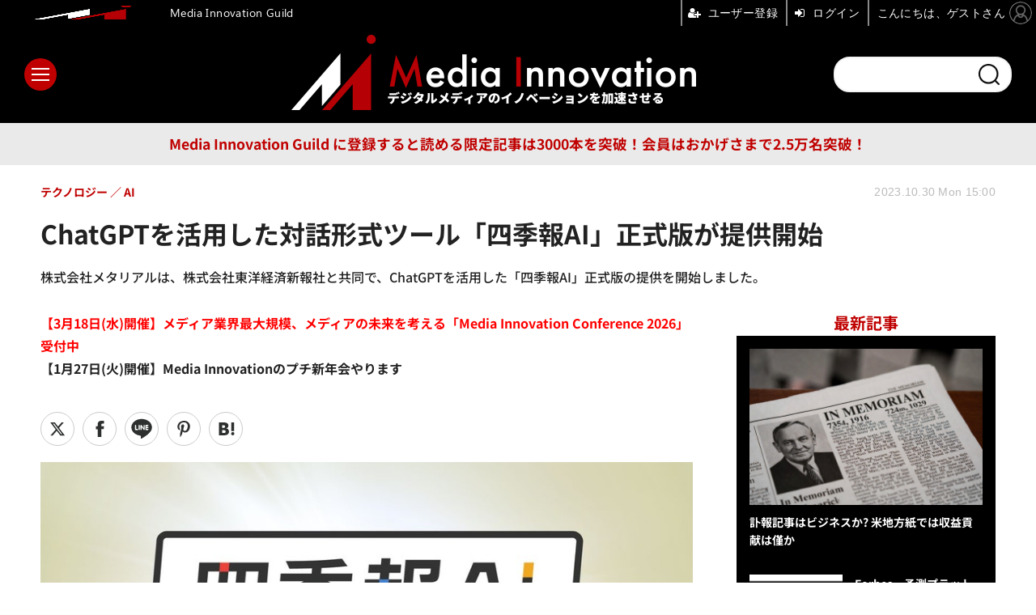

--- FILE ---
content_type: text/html; charset=utf-8
request_url: https://www.google.com/recaptcha/api2/aframe
body_size: 267
content:
<!DOCTYPE HTML><html><head><meta http-equiv="content-type" content="text/html; charset=UTF-8"></head><body><script nonce="64yACe4mK_CZ6k1y20jmoA">/** Anti-fraud and anti-abuse applications only. See google.com/recaptcha */ try{var clients={'sodar':'https://pagead2.googlesyndication.com/pagead/sodar?'};window.addEventListener("message",function(a){try{if(a.source===window.parent){var b=JSON.parse(a.data);var c=clients[b['id']];if(c){var d=document.createElement('img');d.src=c+b['params']+'&rc='+(localStorage.getItem("rc::a")?sessionStorage.getItem("rc::b"):"");window.document.body.appendChild(d);sessionStorage.setItem("rc::e",parseInt(sessionStorage.getItem("rc::e")||0)+1);localStorage.setItem("rc::h",'1769541397970');}}}catch(b){}});window.parent.postMessage("_grecaptcha_ready", "*");}catch(b){}</script></body></html>

--- FILE ---
content_type: text/javascript;charset=utf-8
request_url: https://id.cxense.com/public/user/id?json=%7B%22identities%22%3A%5B%7B%22type%22%3A%22ckp%22%2C%22id%22%3A%22mkwz98xnpvfcbdj6%22%7D%2C%7B%22type%22%3A%22lst%22%2C%22id%22%3A%223o5inajdn2uw81g7fsl7os03cl%22%7D%2C%7B%22type%22%3A%22cst%22%2C%22id%22%3A%223o5inajdn2uw81g7fsl7os03cl%22%7D%5D%7D&callback=cXJsonpCB5
body_size: 208
content:
/**/
cXJsonpCB5({"httpStatus":200,"response":{"userId":"cx:28gpm5q15lhhc3r7oi48cdkjlh:3daiiv4vncra7","newUser":false}})

--- FILE ---
content_type: text/javascript;charset=utf-8
request_url: https://p1cluster.cxense.com/p1.js
body_size: 101
content:
cX.library.onP1('3o5inajdn2uw81g7fsl7os03cl');
